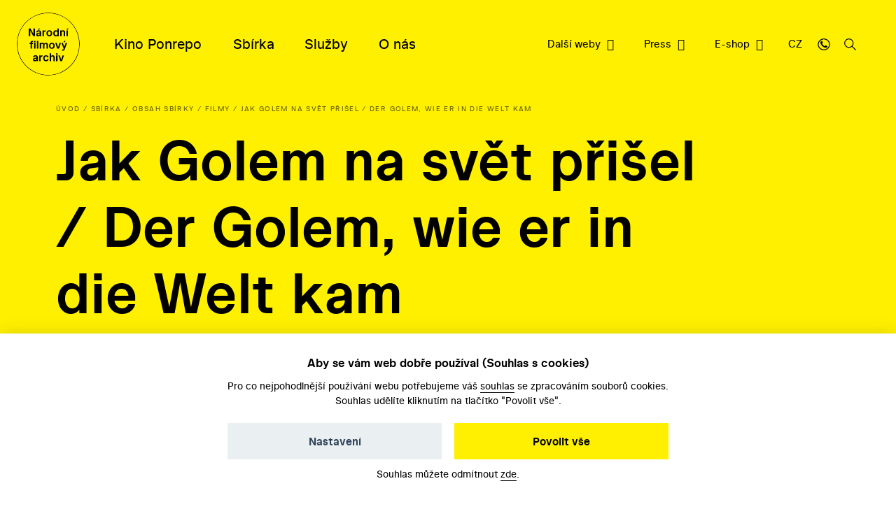

--- FILE ---
content_type: text/html; charset=UTF-8
request_url: https://nfa.cz/cs/30485-jak-golem-na-svet-prisel-der-golem-wie-er-in-die-welt-kam
body_size: 7187
content:
<!DOCTYPE html>
<!--[if lt IE 8 ]><html lang="cs" class="no-js ie ie7"> <![endif]-->
<!--[if lt IE 9 ]><html lang="cs" class="no-js ie ie8"> <![endif]-->
<!--[if lt IE 10 ]><html lang="cs" class="no-js ie ie9"> <![endif]-->
<!--[if (gte IE 10)|!(IE)]><!--><html lang="cs" class="no-js"> <!--<![endif]-->
	<head>
		<!-- META -->
																											
																																																	
	<title>Jak Golem na svět přišel / Der Golem, wie er in die Welt kam - Národní filmový archiv</title>
	<meta name="viewport" content="width=device-width,initial-scale=1" />
<meta http-equiv="Content-Type" content="text/html; charset=utf-8" />
<meta http-equiv="x-ua-compatible" content="ie=edge" />
<meta name="author" content="portadesign.cz" />
<meta name="description" content="Staráme se o filmy a dokumentaci české kinematografie od konce 19. století po současnost. Sbírku soustavně rozšiřujeme, zkoumáme a zpřístupňujeme. " />
<meta property="twitter:card" content="summary_large_image" />
<meta property="og:image" content="https://nfa.cz/filmy/76972/image-thumb__76972__OGImage/stazeny-soubor_45.jpg" />
<meta property="twitter:image" content="https://nfa.cz/filmy/76972/image-thumb__76972__TwitterImage/stazeny-soubor_45.jpg" />
<meta property="og:image:width" content="1200" />
<meta property="og:image:height" content="630" />
<meta property="og:url" content="https://nfa.cz/cs/30485-jak-golem-na-svet-prisel-der-golem-wie-er-in-die-welt-kam" />
<meta property="og:title" content="Jak Golem na svět přišel / Der Golem, wie er in die Welt kam" />
<meta property="twitter:title" content="Jak Golem na svět přišel / Der Golem, wie er in die Welt kam" />


	
		<link rel="apple-touch-icon" sizes="180x180" href="/apple-touch-icon-nfa.png">
<link rel="icon" type="image/x-icon" href="/favicon-nfa.ico">
<link rel="icon" type="image/png" sizes="32x32" href="/favicon-nfa-32x32.png">
<link rel="icon" type="image/png" sizes="16x16" href="/favicon-nfa-16x16.png">
<link rel="manifest" href="/site.webmanifest">
<link rel="mask-icon" href="/safari-pinned-tab.svg" color="#5bbad5">
<meta name="msapplication-TileColor" content="#fff000">
<meta name="theme-color" content="#fff000">

		<!-- CSS -->
				

					<link href="/cache-buster-1761133182/static/css/styles.min.css" media="all" rel="stylesheet" type="text/css" />
<link href="/cache-buster-1657278114/static/cookies-bar/ccstyles.min.css" media="all" rel="stylesheet" type="text/css" />
<link href="/cache-buster-1647872766/static/css/print-styles.css" media="print" rel="stylesheet" type="text/css" />
		
		<noscript>
			<link href="/static/css/noscript-styles.css" rel="stylesheet" type="text/css">
		</noscript>
		
	
<!-- Google Tag Manager -->
<script>
	window.dataLayer = window.dataLayer || [];
	function gtag() { window.dataLayer.push(arguments); }
	gtag('consent', 'default', {
		'ad_storage': 'denied',
		'analytics_storage': 'denied',
		'wait_for_update': 500
	});
</script>
<script>(function(w,d,s,l,i){w[l]=w[l]||[];w[l].push({'gtm.start':
		new Date().getTime(),event:'gtm.js'});var f=d.getElementsByTagName(s)[0],
	j=d.createElement(s),dl=l!='dataLayer'?'&l='+l:'';j.async=true;j.src=
	'https://www.googletagmanager.com/gtm.js?id='+i+dl;f.parentNode.insertBefore(j,f);
})(window,document,'script','dataLayer','GTM-PRM7428');</script>
<!-- End Google Tag Manager -->
</head>
	<body>


<!-- Google Tag Manager (noscript) -->
<noscript><iframe src="https://www.googletagmanager.com/ns.html?id=GTM-PRM7428"
height="0" width="0" style="display:none;visibility:hidden"></iframe></noscript>
<!-- End Google Tag Manager (noscript) -->

		<div id="flash-messages">
			
<div class="container">
	</div>		</div>
		
		
<header class="header">
	<a href="#main-content" class="skip">Přeskočit na obsah stránky</a>
	<a class="header__logo-link" href="/" title="Národní filmový archiv - Úvodní stránka" target="_self">
		<img src="/static/images/nfa-logo.svg" class="header__logo" alt="Národní filmový archiv logo ">
	</a>
	<div class="container-fluid">
		<div class="row">
			<div class="col-12 header__col">
				<div class="menu-trigger">
					<span class="menu-trigger__text menu-trigger__text--open">Menu</span>
					<span class="menu-trigger__text menu-trigger__text--close">Zavřít</span>
				</div>
				<div class="header-navs">
					<div class="menu-navs">
						<nav class="main-nav" role="navigation">
														
																<ul class="main-nav__list">
																			<li class="main-nav__item dropdown">
																						<a class="main-nav__link dropdown__trig" href="/cs/kino-ponrepo" title="Kino Ponrepo" target="_self" data-dropdown="menu-33">
												<span class="dropdown__trig-text">Kino Ponrepo</span>
											</a>

																						<div class="dropdown-menu" id="menu-33">
												<div class="dropdown-menu__cols">
													<a class="desktop-hidden dropdown-menu__title" href="/cs/kino-ponrepo" title="Kino Ponrepo" target="_self">
														O kině
													</a>

																																								<div class="dropdown-menu__col">

																														<p class="dropdown-menu__title subdropdown__trig" data-subdropdown="submenu-34">
																																	Program
																															</p>

															<ul class="dropdown-menu__list subdropdown-menu" id="submenu-34">
																																	<li class="dropdown-menu__item">
																		<a class="dropdown-menu__link" href="/cs/kino-ponrepo/program/program" title="Program" target="_self">
																			Program
																		</a>
																	</li>
																																	<li class="dropdown-menu__item">
																		<a class="dropdown-menu__link" href="/cs/kino-ponrepo/program/dramaturgicke-cykly" title="Dramaturgické cykly" target="_self">
																			Dramaturgické cykly
																		</a>
																	</li>
																
																
																															</ul>

														</div>
																											<div class="dropdown-menu__col">

																														<p class="dropdown-menu__title subdropdown__trig" data-subdropdown="submenu-39">
																																	Návštěva kina
																															</p>

															<ul class="dropdown-menu__list subdropdown-menu" id="submenu-39">
																																	<li class="dropdown-menu__item">
																		<a class="dropdown-menu__link" href="/cs/kino-ponrepo/navsteva-kina/vstupenky" title="Vstupenky" target="_self">
																			Vstupenky
																		</a>
																	</li>
																																	<li class="dropdown-menu__item">
																		<a class="dropdown-menu__link" href="/cs/kino-ponrepo/navsteva-kina/kavarna" title="Kavárna" target="_self">
																			Kavárna
																		</a>
																	</li>
																																	<li class="dropdown-menu__item">
																		<a class="dropdown-menu__link" href="/cs/kino-ponrepo/navsteva-kina/kontakty" title="Kontakty" target="_self">
																			Kontakty
																		</a>
																	</li>
																																	<li class="dropdown-menu__item">
																		<a class="dropdown-menu__link" href="/cs/kino-ponrepo/navsteva-kina/pro-skoly" title="Pro školy" target="_self">
																			Pro školy
																		</a>
																	</li>
																
																																	<li class="dropdown-menu__item mobile-hidden  m-t-1-25 m-b-0-5">
																		<a href="/cs/kino-ponrepo/navsteva-kina/stante-se-clenem" class="btn btn--small dropdown-menu__btn" title="Staňte se členem" target="_blank">
																			Staňte se členem
																		</a>
																	</li>
																
																															</ul>

														</div>
																											<div class="dropdown-menu__col">

																														<p class="dropdown-menu__title subdropdown__trig" data-subdropdown="submenu-49">
																																	O Ponrepu
																															</p>

															<ul class="dropdown-menu__list subdropdown-menu" id="submenu-49">
																																	<li class="dropdown-menu__item">
																		<a class="dropdown-menu__link" href="/cs/kino-ponrepo/o-ponrepu/historie-kina" title="Historie kina " target="_self">
																			Historie kina 
																		</a>
																	</li>
																																	<li class="dropdown-menu__item">
																		<a class="dropdown-menu__link" href="/cs/kino-ponrepo/o-ponrepu/fotogalerie" title="Fotogalerie" target="_self">
																			Fotogalerie
																		</a>
																	</li>
																																	<li class="dropdown-menu__item">
																		<a class="dropdown-menu__link" href="/cs/kino-ponrepo/o-ponrepu/clenstvi-v-ponrepu" title="Členství v Ponrepu" target="_self">
																			Členství v Ponrepu
																		</a>
																	</li>
																
																
																															</ul>

														</div>
													
																											<a class="desktop-hidden dropdown-menu__title" href="/cs/kino-ponrepo/navsteva-kina/stante-se-clenem" title="Staňte se členem" target="_blank">
															Staňte se členem
														</a>
													
												</div>
											</div>
										</li>
																			<li class="main-nav__item dropdown">
																						<a class="main-nav__link dropdown__trig" href="/cs/sbirka" title="Sbírka" target="_self" data-dropdown="menu-35">
												<span class="dropdown__trig-text">Sbírka</span>
											</a>

																						<div class="dropdown-menu" id="menu-35">
												<div class="dropdown-menu__cols">
													<a class="desktop-hidden dropdown-menu__title" href="/cs/sbirka" title="Sbírka" target="_self">
														O sbírce
													</a>

																																								<div class="dropdown-menu__col">

																														<p class="dropdown-menu__title subdropdown__trig" data-subdropdown="submenu-51">
																																	Obsah sbírky
																															</p>

															<ul class="dropdown-menu__list subdropdown-menu" id="submenu-51">
																																	<li class="dropdown-menu__item">
																		<a class="dropdown-menu__link" href="/cs/sbirka/obsah-sbirky/filmy" title="Filmy" target="_self">
																			Filmy
																		</a>
																	</li>
																																	<li class="dropdown-menu__item">
																		<a class="dropdown-menu__link" href="/cs/sbirka/obsah-sbirky/knihovni-fondy" title="Knihovní fond" target="_self">
																			Knihovní fond
																		</a>
																	</li>
																																	<li class="dropdown-menu__item">
																		<a class="dropdown-menu__link" href="/cs/sbirka/obsah-sbirky/plakaty-fotografie-a-dalsi" title="Plakáty, fotografie a další" target="_self">
																			Plakáty, fotografie a další
																		</a>
																	</li>
																																	<li class="dropdown-menu__item">
																		<a class="dropdown-menu__link" href="/cs/sbirka/obsah-sbirky/pisemne-archivalie" title="Písemné archiválie" target="_self">
																			Písemné archiválie
																		</a>
																	</li>
																																	<li class="dropdown-menu__item">
																		<a class="dropdown-menu__link" href="/cs/sbirka/obsah-sbirky/oralni-historie" title="Orální historie" target="_self">
																			Orální historie
																		</a>
																	</li>
																
																
																															</ul>

														</div>
																											<div class="dropdown-menu__col">

																														<p class="dropdown-menu__title subdropdown__trig" data-subdropdown="submenu-192">
																																	Akvizice
																															</p>

															<ul class="dropdown-menu__list subdropdown-menu" id="submenu-192">
																																	<li class="dropdown-menu__item">
																		<a class="dropdown-menu__link" href="/cs/sbirka/akvizice/dary-a-osobni-fondy" title="Dary a osobní fondy" target="_self">
																			Dary a osobní fondy
																		</a>
																	</li>
																																	<li class="dropdown-menu__item">
																		<a class="dropdown-menu__link" href="/cs/sbirka/akvizice/nabidkova-povinnost" title="Nabídková povinnost" target="_self">
																			Nabídková povinnost
																		</a>
																	</li>
																
																
																															</ul>

														</div>
																											<div class="dropdown-menu__col">

																														<p class="dropdown-menu__title subdropdown__trig" data-subdropdown="submenu-52">
																																	Bádejte ve sbírce
																															</p>

															<ul class="dropdown-menu__list subdropdown-menu" id="submenu-52">
																																	<li class="dropdown-menu__item">
																		<a class="dropdown-menu__link" href="/cs/sbirka/badejte-ve-sbirce/knihovna" title="Knihovna" target="_self">
																			Knihovna
																		</a>
																	</li>
																																	<li class="dropdown-menu__item">
																		<a class="dropdown-menu__link" href="/cs/sbirka/badejte-ve-sbirce/badatelna" title="Badatelna" target="_self">
																			Badatelna
																		</a>
																	</li>
																																	<li class="dropdown-menu__item">
																		<a class="dropdown-menu__link" href="/cs/sbirka/badejte-ve-sbirce/reserse" title="Rešerše" target="_self">
																			Rešerše
																		</a>
																	</li>
																
																
																															</ul>

														</div>
													
													
												</div>
											</div>
										</li>
																			<li class="main-nav__item dropdown">
																						<a class="main-nav__link dropdown__trig" href="/cs/sluzby" title="Služby" target="_self" data-dropdown="menu-37">
												<span class="dropdown__trig-text">Služby</span>
											</a>

																						<div class="dropdown-menu" id="menu-37">
												<div class="dropdown-menu__cols">
													<a class="desktop-hidden dropdown-menu__title" href="/cs/sluzby" title="Služby" target="_self">
														Služby
													</a>

																																								<div class="dropdown-menu__col">

																														<p class="dropdown-menu__title subdropdown__trig" data-subdropdown="submenu-135">
																																	Distribuce
																															</p>

															<ul class="dropdown-menu__list subdropdown-menu" id="submenu-135">
																																	<li class="dropdown-menu__item">
																		<a class="dropdown-menu__link" href="/cs/sluzby/distribuce/tematicke-vybery" title="Tematické výběry" target="_self">
																			Tematické výběry
																		</a>
																	</li>
																																	<li class="dropdown-menu__item">
																		<a class="dropdown-menu__link" href="/cs/sluzby/distribuce/databaze-filmu" title="Katalog filmů k projekci" target="_self">
																			Katalog filmů k projekci
																		</a>
																	</li>
																																	<li class="dropdown-menu__item">
																		<a class="dropdown-menu__link" href="/cs/sluzby/distribuce/o-distribuci" title="O distribuci" target="_self">
																			O distribuci
																		</a>
																	</li>
																
																
																															</ul>

														</div>
																											<div class="dropdown-menu__col">

																														<p class="dropdown-menu__title subdropdown__trig" data-subdropdown="submenu-54">
																																	Bádání
																															</p>

															<ul class="dropdown-menu__list subdropdown-menu" id="submenu-54">
																																	<li class="dropdown-menu__item">
																		<a class="dropdown-menu__link" href="/cs/sluzby/badani/knihovna" title="Knihovna" target="_self">
																			Knihovna
																		</a>
																	</li>
																																	<li class="dropdown-menu__item">
																		<a class="dropdown-menu__link" href="/cs/sluzby/badani/badatelna" title="Badatelna" target="_self">
																			Badatelna
																		</a>
																	</li>
																																	<li class="dropdown-menu__item">
																		<a class="dropdown-menu__link" href="/cs/sluzby/badani/reserse" title="Rešerše" target="_self">
																			Rešerše
																		</a>
																	</li>
																
																
																															</ul>

														</div>
																											<div class="dropdown-menu__col">

																														<p class="dropdown-menu__title subdropdown__trig" data-subdropdown="submenu-53">
																																	Další služby
																															</p>

															<ul class="dropdown-menu__list subdropdown-menu" id="submenu-53">
																																	<li class="dropdown-menu__item">
																		<a class="dropdown-menu__link" href="/cs/sluzby/dalsi-sluzby/licencovani" title="Licencování" target="_self">
																			Licencování
																		</a>
																	</li>
																
																
																															</ul>

														</div>
													
													
												</div>
											</div>
										</li>
																			<li class="main-nav__item dropdown">
																						<a class="main-nav__link dropdown__trig" href="/cs/o-nas" title="O nás" target="_self" data-dropdown="menu-8">
												<span class="dropdown__trig-text">O nás</span>
											</a>

																						<div class="dropdown-menu" id="menu-8">
												<div class="dropdown-menu__cols">
													<a class="desktop-hidden dropdown-menu__title" href="/cs/o-nas" title="O nás" target="_self">
														O nás
													</a>

																																								<div class="dropdown-menu__col">

																														<p class="dropdown-menu__title subdropdown__trig" data-subdropdown="submenu-32">
																																	Kdo jsme
																															</p>

															<ul class="dropdown-menu__list subdropdown-menu" id="submenu-32">
																																	<li class="dropdown-menu__item">
																		<a class="dropdown-menu__link" href="/cs/o-nas/kdo-jsme/poslani-a-historie" title="Poslání a historie" target="_self">
																			Poslání a historie
																		</a>
																	</li>
																																	<li class="dropdown-menu__item">
																		<a class="dropdown-menu__link" href="/cs/o-nas/kdo-jsme/poradni-organy" title="Poradní orgány" target="_self">
																			Poradní orgány
																		</a>
																	</li>
																																	<li class="dropdown-menu__item">
																		<a class="dropdown-menu__link" href="/cs/o-nas/kdo-jsme/kariera" title="Kariéra" target="_self">
																			Kariéra
																		</a>
																	</li>
																																	<li class="dropdown-menu__item">
																		<a class="dropdown-menu__link" href="/cs/o-nas/kdo-jsme/lide" title="Lidé" target="_self">
																			Lidé
																		</a>
																	</li>
																																	<li class="dropdown-menu__item">
																		<a class="dropdown-menu__link" href="/cs/o-nas/kdo-jsme/kontakty" title="Kontakty" target="_self">
																			Kontakty
																		</a>
																	</li>
																
																
																															</ul>

														</div>
																											<div class="dropdown-menu__col">

																														<p class="dropdown-menu__title subdropdown__trig" data-subdropdown="submenu-56">
																																	Co děláme
																															</p>

															<ul class="dropdown-menu__list subdropdown-menu" id="submenu-56">
																																	<li class="dropdown-menu__item">
																		<a class="dropdown-menu__link" href="/cs/o-nas/co-delame/zpristupnovani-sbirky" title="Zpřístupňování sbírky " target="_self">
																			Zpřístupňování sbírky 
																		</a>
																	</li>
																																	<li class="dropdown-menu__item">
																		<a class="dropdown-menu__link" href="/cs/o-nas/co-delame/pece-o-sbirku" title="Péče o sbírku" target="_self">
																			Péče o sbírku
																		</a>
																	</li>
																																	<li class="dropdown-menu__item">
																		<a class="dropdown-menu__link" href="/cs/o-nas/co-delame/vyzkum" title="Výzkum" target="_self">
																			Výzkum
																		</a>
																	</li>
																																	<li class="dropdown-menu__item">
																		<a class="dropdown-menu__link" href="/cs/o-nas/co-delame/publikacni-cinnost" title="Publikační činnost" target="_self">
																			Publikační činnost
																		</a>
																	</li>
																																	<li class="dropdown-menu__item">
																		<a class="dropdown-menu__link" href="/cs/o-nas/co-delame/mezinarodni-spoluprace" title="Mezinárodní spolupráce" target="_self">
																			Mezinárodní spolupráce
																		</a>
																	</li>
																
																
																															</ul>

														</div>
																											<div class="dropdown-menu__col">

																														<p class="dropdown-menu__title subdropdown__trig" data-subdropdown="submenu-38">
																																	Na čem pracujeme
																															</p>

															<ul class="dropdown-menu__list subdropdown-menu" id="submenu-38">
																																	<li class="dropdown-menu__item">
																		<a class="dropdown-menu__link" href="/cs/o-nas/na-cem-pracujeme/novinky" title="Novinky" target="_self">
																			Novinky
																		</a>
																	</li>
																																	<li class="dropdown-menu__item">
																		<a class="dropdown-menu__link" href="/cs/o-nas/na-cem-pracujeme/akce" title="Akce" target="_self">
																			Akce
																		</a>
																	</li>
																																	<li class="dropdown-menu__item">
																		<a class="dropdown-menu__link" href="/cs/o-nas/na-cem-pracujeme/projekty" title="Projekty" target="_self">
																			Projekty
																		</a>
																	</li>
																																	<li class="dropdown-menu__item">
																		<a class="dropdown-menu__link" href="/cs/o-nas/na-cem-pracujeme/80.-vyroci-nfa" title="80 let péče o filmové dědictví" target="_self">
																			80 let péče o filmové dědictví
																		</a>
																	</li>
																																	<li class="dropdown-menu__item">
																		<a class="dropdown-menu__link" href="/cs/o-nas/na-cem-pracujeme/pixelarchiv" title="Pixelarchiv.cz" target="_self">
																			Pixelarchiv.cz
																		</a>
																	</li>
																																	<li class="dropdown-menu__item">
																		<a class="dropdown-menu__link" href="/erotikon" title="Erotikon 20. ledna 2026" target="_self">
																			Erotikon 20. ledna 2026
																		</a>
																	</li>
																
																
																															</ul>

														</div>
													
													
												</div>
											</div>
										</li>
																	</ul>
							
																					</nav>

						<nav class="secondary-nav secondary-nav--line">
							<ul class="secondary-nav__list">
								



                                    
            
                                    
	<li class="secondary-nav__item">
					<a href="/cs/dalsi-weby" class="secondary-nav__link" title="Další weby" target="_blank">
				Další weby
			</a>
			</li>

                
                            
                    




                                    
            
                                    
	<li class="secondary-nav__item">
					<a href="/cs/press-centrum" class="secondary-nav__link" title="Press" target="_blank">
				Press
			</a>
			</li>

                
                            
                    




                                    
            
                                    
	<li class="secondary-nav__item">
					<a href="https://eshop.nfa.cz" class="secondary-nav__link" title="E-shop" target="_blank">
				E-shop
			</a>
			</li>

                
                            
                    


								
				
																				
							</ul>
						</nav>
					</div>

					<nav class="secondary-nav service-nav">
						<ul class="secondary-nav__list">
							
				
											<li class="dropdown dropdown--relative dropdown--language secondary-nav__item--shift secondary-nav__item secondary-nav__item--small m-l-0-25 mobile-hidden">
				<a href="javascript:void(0);" class="secondary-nav__link service-nav__link dropdown__trig dropdown__trig--language dropdown__trig--click" data-dropdown="menu-language" title="CZ" target="_self">
					<span class="dropdown__trig-text">CZ</span>
				</a>
				<div class="dropdown-menu dropdown-menu--small dropdown-menu--language dropdown-menu--click" id="menu-language">
					<ul class="dropdown-menu__list">
																								</ul>
				</div>
			</li>
			
							<li class="secondary-nav__item secondary-nav__item--small secondary-nav__item--icon mobile-hidden">
								<a href="/cs/o-nas/kdo-jsme/kontakty" class="secondary-nav__link secondary-nav__link--icon service-nav__link" title="Kontakt" target="_self">
									<svg class="icon icon-phone">
										<use xlink:href="/static/svg/svg-sprite.svg#icon-phone" />
									</svg>
								</a>
							</li>
							<li class="dropdown secondary-nav__item secondary-nav__item--small secondary-nav__item--icon">
								<a href="javascript:void(0);" class="dropdown__trig dropdown__trig--search dropdown__trig--click secondary-nav__link secondary-nav__link--icon service-nav__link" title="Hledat" target="_self" data-dropdown="menu-search">
									<svg class="icon icon-search">
										<use xlink:href="/static/svg/svg-sprite.svg#icon-search" />
									</svg>
								</a>
																	<div class="dropdown-menu dropdown-menu--click dropdown-menu--search" id="menu-search">
										<div class="container">
											<div class="row">
												<div class="col-12 m-b--1">
													


<form method="get" class="form--std" data-persist="data-persist" id="search-form" action="/cs/vysledky-vyhledavani">

<div class="search search--alt-2">
	<div class="search__content search__content--narrow">
		<div class="form__cell search__input-wrap">
			<input type="text" id="searchQuery" name="query" class="form__input form__input--text search__input" />
			<a href="javascript:void(0);" title="Vymazat" class="search__input-clear input-clear" data-input="#searchQuery"">
				<svg class="icon icon-close">
					<use xlink:href="/static/svg/svg-sprite.svg#icon-close" />
				</svg>
			</a>
		</div>
		<div class="form__cell search__btn-wrap">
			<button type="submit" id="submit" name="submit" class="btn btn--alt-2">Hledat</button>
		</div>
	</div>

	</div>


</form>												</div>
											</div>
										</div>
									</div>
															</li>
						</ul>
					</nav>
				</div>
			</div>
		</div>
	</div>
</header>


		
<main id="main-content" class="content">

			
			
		
<section class="block teaser teaser--empty-perex teaser--breadcrumb">
		
							
			
									
												<div class="breadcrumb-wrapper breadcrumb-wrapper--teaser">
		<div class="container">
			<div class="row">
				<div class="col-12">
					<ul class="breadcrumb" itemscope itemtype="https://schema.org/BreadcrumbList">
												
																					<li class="breadcrumb__item" itemprop="itemListElement" itemscope itemtype="https://schema.org/ListItem">
									<a class="breadcrumb__link" itemprop="item" href="/cs" title="Úvod" target="_self">
										<span itemprop="name">
											Úvod
										</span>
										<meta itemprop="position" content="1">
									</a>
								</li>
																												<li class="breadcrumb__item" itemprop="itemListElement" itemscope itemtype="https://schema.org/ListItem">
									<a class="breadcrumb__link" itemprop="item" href="/cs/sbirka" title="Sbírka" target="_self">
										<span itemprop="name">
											Sbírka
										</span>
										<meta itemprop="position" content="2">
									</a>
								</li>
																												<li class="breadcrumb__item" itemprop="itemListElement" itemscope itemtype="https://schema.org/ListItem">
									<a class="breadcrumb__link" itemprop="item" href="/cs/sbirka/obsah-sbirky" title="Obsah sbírky" target="_self">
										<span itemprop="name">
											Obsah sbírky
										</span>
										<meta itemprop="position" content="3">
									</a>
								</li>
																												<li class="breadcrumb__item" itemprop="itemListElement" itemscope itemtype="https://schema.org/ListItem">
									<a class="breadcrumb__link" itemprop="item" href="/cs/sbirka/obsah-sbirky/filmy" title="Filmy" target="_self">
										<span itemprop="name">
											Filmy
										</span>
										<meta itemprop="position" content="4">
									</a>
								</li>
																												<li class="breadcrumb__item" itemprop="itemListElement" itemscope itemtype="https://schema.org/ListItem">
									<span itemprop="name">
										Jak Golem na svět přišel / Der Golem, wie er in die Welt kam
									</span>
									<meta itemprop="position" content="5">
								</li>
																		</ul>
				</div>
			</div>
		</div>
	</div>

			
		<div class="container">
		<div class="row">
			<div class="col-lg-10">
				<div class="teaser__content">
										
										<h1 class="teaser__head">
																			Jak Golem na svět přišel / Der Golem, wie er in die Welt kam
											</h1>

																<p class="teaser__subhead">
							Paul Wegener – Carl Boese, 1920
						</p>
					
										
																
									</div>
			</div>
		</div>
					</div>
</section>
	
			<div id="film-section-content">
			
		</div>
	
	<section class="block">
		<div class="container article-rows">
				<div class="row">
		<div class="col-lg-9">
			<div class="entry">
				<p class="suphead">Filmografické údaje</p>
				<h2>O filmu</h2>
			</div>
			<table class="table table--small table--film">
									<tr>
						<th>
							Rok výroby
						</th>
						<td>
							1920
						</td>
					</tr>
									<tr>
						<th>
							Země
						</th>
						<td>
							Německo
						</td>
					</tr>
									<tr>
						<th>
							Minutáž
						</th>
						<td>
							76 min
						</td>
					</tr>
									<tr>
						<th>
							Režie
						</th>
						<td>
							Paul Wegener – Carl Boese
						</td>
					</tr>
									<tr>
						<th>
							Hrají
						</th>
						<td>
							Paul Wegener, Albert Steinrück, Lyda Salmonova, Ernst Deutsch 
						</td>
					</tr>
							</table>
		</div>
	</div>

												
											</div>
	</section>
</main>



		
<footer class="footer footer--border">
	<div class="container">
		<div class="row">
			<div class="col-xl-8">
				<div class="row">
					<div class="col-sm-4 m-b-1 m-b-sm-0">
													<p class="footer__title">
								Kontakt
							</p>
												<div class="footer__text entry m-b-1">
							<p>Národní filmový archiv:<br />
Závišova 502/5<br />
140 00 Praha 4 - Nusle<br />
IČO: 00057266<br />
DIČ: CZ00057266<br />
<a href="mailto:e-podatelna@nfa.cz" target="_blank" title="e-podatelna@nfa.cz">e-podatelna@nfa.cz</a><br />
<br />
Správa webu:&nbsp;<br />
<a download="" href="mailto:webmaster@nfa.cz" title="webmaster@nfa.cz">webmaster@nfa.cz</a></p>

<p>&nbsp;</p>

<p><br />
&nbsp;</p>

						</div>
					</div>
					<div class="col-sm-4 m-b-1 m-b-sm-0">
													<p class="footer__title">
								Servis
							</p>
						
						<nav class="footer-nav">
							<ul>
																																					<li>
											<a class="footer-nav__link" href="/cs/o-nas/kdo-jsme/kariera" title="Volná místa" target="_self">
												Volná místa
											</a>
										</li>
																																														<li>
											<a class="footer-nav__link" href="/cs/vseobecne-obchodni-podminky" title="Všeobecné obchodní podmínky" target="_self">
												Všeobecné obchodní podmínky
											</a>
										</li>
																																														<li>
											<a class="footer-nav__link" href="/cs/cenik-sluzeb" title="Ceník služeb" target="_self">
												Ceník služeb
											</a>
										</li>
																																														<li>
											<a class="footer-nav__link" href="/cs/povinne-zverejnovane-informace" title="Povinně zveřejňované informace" target="_self">
												Povinně zveřejňované informace
											</a>
										</li>
																																														<li>
											<a class="footer-nav__link" href="/cs/prohlaseni-o-pristupnosti" title="Prohlášení o přístupnosti" target="_self">
												Prohlášení o přístupnosti
											</a>
										</li>
																																														<li>
											<a class="footer-nav__link" href="/cs/zasady-ochrany-osobnich-udaju" title="Zásady ochrany osobních údajů" target="_self">
												Zásady ochrany osobních údajů
											</a>
										</li>
																																														<li>
											<a class="footer-nav__link" href="/cs/protikorupcni-opatreni" title="Protikorupční opatření" target="_self">
												Protikorupční opatření
											</a>
										</li>
																																														<li>
											<a class="footer-nav__link" href=" https://nntb.cz/c/dehf3sjx" title="Vnitřní oznamovací systém NFA" target="_blank">
												Vnitřní oznamovací systém NFA
											</a>
										</li>
																																														<li>
											<a class="footer-nav__link" href="/cs/vysledky-vyhledavani/vypujcni--rad-2023" title="Výpůjční řád 2023" target="_self">
												Výpůjční řád 2023
											</a>
										</li>
																																														<li>
											<a class="footer-nav__link" href="/dokumenty-ke-stazeni/vyzkum/web_gep-nfa-2025.pdf" title="Plán genderové rovnosti (GEP) " target="_self">
												Plán genderové rovnosti (GEP) 
											</a>
										</li>
																																														<li>
											<a class="footer-nav__link" href="/dokumenty/aukcni-vyhlaska-movity-majetek.pdf" title="Aukční vyhláška - movitý majetek" target="_self">
												Aukční vyhláška - movitý majetek
											</a>
										</li>
																								</ul>
						</nav>
					</div>
					<div class="col-sm-4 m-b-1 m-b-sm-0">
													<p class="footer__title">
								Další weby
							</p>
												<nav class="footer-nav">
							<ul>
																																					<li>
											<a class="footer-nav__link" href="https://www.youtube.com/@Filmovaklasika" title="Filmová klasika" target="_self">
												Filmová klasika
											</a>
										</li>
																																														<li>
											<a class="footer-nav__link" href="https://eshop.nfa.cz" title="E-shop" target="_blank">
												E-shop
											</a>
										</li>
																																														<li>
											<a class="footer-nav__link" href="http://www.filmovyprehled.cz" title="Filmový přehled" target="_blank">
												Filmový přehled
											</a>
										</li>
																																														<li>
											<a class="footer-nav__link" href="http://www.iluminace.cz" title="Iluminace" target="_blank">
												Iluminace
											</a>
										</li>
																																														<li>
											<a class="footer-nav__link" href="https://arl.nfa.cz/arl-nfa/cs/index/" title="Online knihovní katalog" target="_blank">
												Online knihovní katalog
											</a>
										</li>
																																														<li>
											<a class="footer-nav__link" href="https://library.nfa.cz/search/" title="Digitální knihovna" target="_blank">
												Digitální knihovna
											</a>
										</li>
																																														<li>
											<a class="footer-nav__link" href="https://laterna-research.cz/" title="Laterna magika" target="_blank">
												Laterna magika
											</a>
										</li>
																																														<li>
											<a class="footer-nav__link" href="https://sifry.nfa.cz/" title="Databáze šifer" target="_blank">
												Databáze šifer
											</a>
										</li>
																																														<li>
											<a class="footer-nav__link" href="https://videoarchiv-nfa.cz/" title="Videoarchiv" target="_blank">
												Videoarchiv
											</a>
										</li>
																																														<li>
											<a class="footer-nav__link" href="/cs/sluzby/distribuce/tematicke-vybery/29439-seznam-vsech-digitalne-restaurovanych-a-nove-digitalizovanych-filmu" title="Zpět v kinech" target="_blank">
												Zpět v kinech
											</a>
										</li>
																								</ul>
						</nav>
					</div>
				</div>
			</div>
			<div class="col-xl-4 col-lg-6">
									<nav class="footer-social-nav m-t-2 m-t-xl-0">
						<ul>
																																	<li>
										<a class="footer-social-nav__link" href="https://www.facebook.com/NarodniFilmovyArchiv/" title="Facebook" target="_blank">
											Facebook
										</a>
									</li>
																																									<li>
										<a class="footer-social-nav__link" href="https://www.instagram.com/narodnifilmovyarchiv/?hl=cs" title="Instagram" target="_blank">
											Instagram
										</a>
									</li>
																																									<li>
										<a class="footer-social-nav__link" href="https://www.youtube.com/channel/UCb1x9pULHmmpa7B-MNB7Z3A" title="Youtube" target="_blank">
											YouTube
										</a>
									</li>
																																									<li>
										<a class="footer-social-nav__link" href="https://www.linkedin.com/company/74078457/admin/" title="LinkedIn" target="_blank">
											LinkedIn
										</a>
									</li>
																					</ul>
					</nav>
														<div class="newsletter newsletter--footer">
		<div class="newsletter__inner">
							<p class="newsletter__title">
					Program Ponrepa jednou měsíčně a rovnou k vám
				</p>
			
			<div class="newsletter__form-wrapper" data-form-id="newsletter-form-footer">
				

	<form method="post" novalidate="novalidate" class="ajax" allow-multiple-submissions="allow-multiple-submissions" action="/cs/newsletter-subscribe">

	<div class="newsletter__input-wrap">
		<input type="email" id="email" name="email" required="required" class="newsletter__input" placeholder="Váš e-mail" />

		<button type="submit" class="newsletter__btn" title="Odeslat">
			<svg class="icon icon-arrow-right-narrow">
				<use xlink:href="/static/svg/svg-sprite.svg#icon-arrow-right-narrow" />
			</svg>
		</button>

		<input type="hidden" id="ecomailListId" name="ecomailListId" value="1" />

		

                <input type="text" id="address" name="address" class="form-field-hidden" tabindex="-1" autocomplete="off" />
	</div>

	<input type="hidden" id="formId" name="formId" value="newsletter-form-footer" /><input type="hidden" id="_csrf_token" name="_csrf_token" value="54913a.hWQ21SwmJSsCcJe_g3FF2VgbAiXmUbVfq6nqyBPOMi8.w1RBmVVFQnRXFcTwsjpooTcrT2KrYfoRzp-QuHeGZmzBUlWvRURRXTIRwg" /></form>

			</div>

			<div class="newsletter__text">
				<p><a href="/cs/zasady-ochrany-osobnich-udaju">Ochrana osobních údajů</a></p>

			</div>
		</div>
	</div>

							</div>
		</div>
	</div>
	<div class="container">
		<hr class="footer__line">
		<div class="row">
			<div class="col-auto">
				<p class="footer__copy">
					©️ Národní filmový archiv,  2026
				</p>
			</div>
			<div class="col">
				<a href="https://www.portadesign.cz" class="porta" target="_blank" title="www.portadesign.cz">
					<svg class="icon icon-porta">
						<use xlink:href="/static/svg/svg-sprite.svg#icon-porta" />
					</svg>
				</a>
			</div>
		</div>
	</div>
</footer>


		<!-- JS -->
		
					<script src="/cache-buster-1761038907/static/js/scripts.min.js"></script>
		
					
		
					<!-- Cookies Scripts-->
			<script defer>const ccnstL='/cs/zasady-ochrany-osobnich-udaju',ccnstLang='cs';</script>
			<script defer src="/static/cookies-bar/ccbundle.min.js"></script>
			<!-- End Cookies Scripts-->
		
		<div class="loader-overlay"><div class="loader-box"><div class="loader"></div></div></div>
	</body>
</html>
